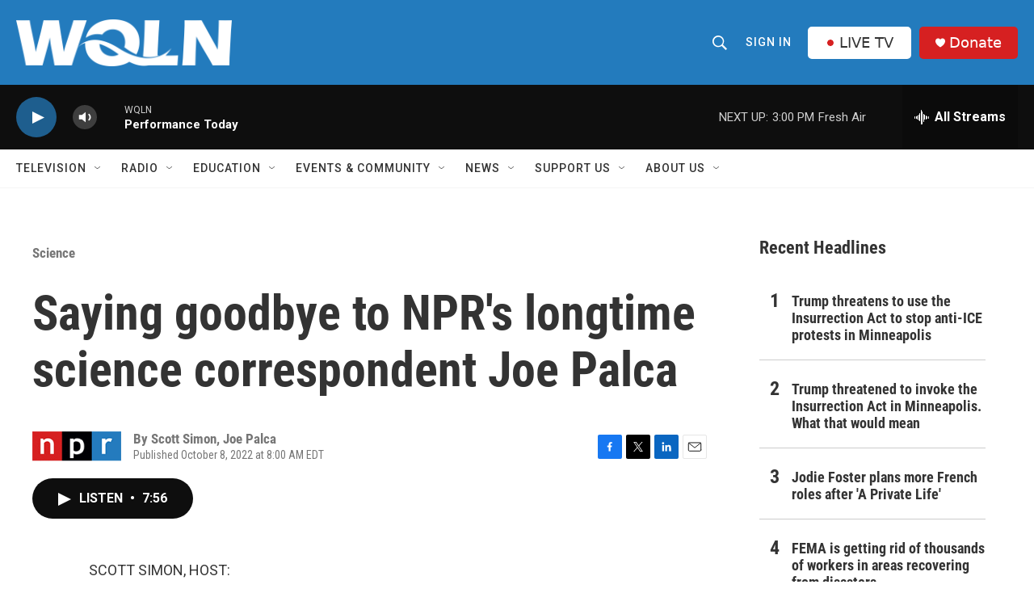

--- FILE ---
content_type: text/html; charset=utf-8
request_url: https://www.google.com/recaptcha/api2/aframe
body_size: 269
content:
<!DOCTYPE HTML><html><head><meta http-equiv="content-type" content="text/html; charset=UTF-8"></head><body><script nonce="DIthMYuSKRQNbLjwHshRZQ">/** Anti-fraud and anti-abuse applications only. See google.com/recaptcha */ try{var clients={'sodar':'https://pagead2.googlesyndication.com/pagead/sodar?'};window.addEventListener("message",function(a){try{if(a.source===window.parent){var b=JSON.parse(a.data);var c=clients[b['id']];if(c){var d=document.createElement('img');d.src=c+b['params']+'&rc='+(localStorage.getItem("rc::a")?sessionStorage.getItem("rc::b"):"");window.document.body.appendChild(d);sessionStorage.setItem("rc::e",parseInt(sessionStorage.getItem("rc::e")||0)+1);localStorage.setItem("rc::h",'1768591419290');}}}catch(b){}});window.parent.postMessage("_grecaptcha_ready", "*");}catch(b){}</script></body></html>